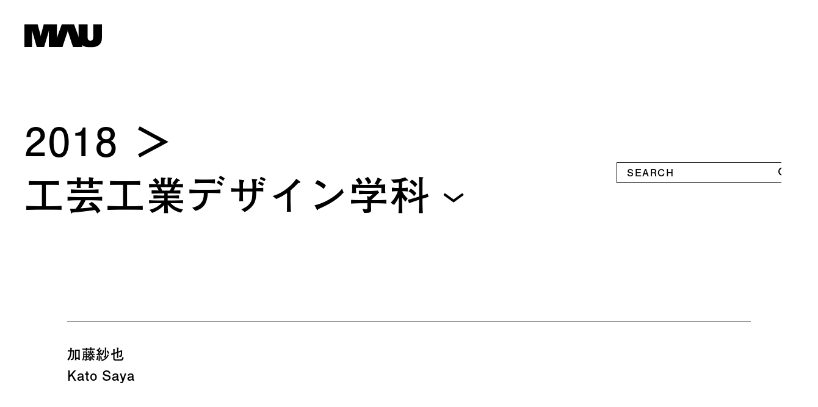

--- FILE ---
content_type: text/html; charset=UTF-8
request_url: https://selected.musabi.ac.jp/y2018/iic/s01
body_size: 7792
content:
<!doctype html>
<html lang="ja">
<head>
    <meta charset="utf-8">
    <meta http-equiv="content-language" content="ja">
    <meta http-equiv="X-UA-Compatible" content="IE=edge, chrome=1">
    <meta name="viewport" content="width=device-width">
    <meta name="format-detection" content="telephone=no">
    <link rel="shortcut icon" href="https://selected.musabi.ac.jp/wp-content/themes/musabi-selected/assets/img/favicons/favicon.ico">
    <link rel="apple-touch-icon" href="https://selected.musabi.ac.jp/wp-content/themes/musabi-selected/assets/img/favicons/apple-touch-icon.png">
    <link rel="icon" type="image/png" href="https://selected.musabi.ac.jp/wp-content/themes/musabi-selected/assets/img/favicons/android-chrome-256x256.png">
    <link rel="stylesheet" href="https://selected.musabi.ac.jp/wp-content/themes/musabi-selected/assets/css/main.css?v=20241211">
    <link rel="stylesheet" href="https://selected.musabi.ac.jp/wp-content/themes/musabi-selected/assets/css/content.css?v=20230531">
    <script src="https://selected.musabi.ac.jp/wp-content/themes/musabi-selected/assets/js/main.js?v=20230531"></script>
    <script>
    (function(d) {
        var config = {
        kitId: 'mqw6zcf',
        scriptTimeout: 3000,
        async: true
        },
        h=d.documentElement,t=setTimeout(function(){h.className=h.className.replace(/\bwf-loading\b/g,"")+" wf-inactive";},config.scriptTimeout),tk=d.createElement("script"),f=false,s=d.getElementsByTagName("script")[0],a;h.className+=" wf-loading";tk.src='https://use.typekit.net/'+config.kitId+'.js';tk.async=true;tk.onload=tk.onreadystatechange=function(){a=this.readyState;if(f||a&&a!="complete"&&a!="loaded")return;f=true;clearTimeout(t);try{Typekit.load(config)}catch(e){}};s.parentNode.insertBefore(tk,s)
    })(document);
    </script>
    <!-- Global site tag (gtag.js) - Google Analytics -->
    <script async src="https://www.googletagmanager.com/gtag/js?id=G-RWT3T7VQE2"></script>
    <script>
    window.dataLayer = window.dataLayer || [];
    function gtag(){dataLayer.push(arguments);}
    gtag('js', new Date());
    gtag('config', 'G-RWT3T7VQE2');
    </script>
    <title>加藤紗也 | 武蔵野美術大学 卒業制作優秀作品集</title>

		<!-- All in One SEO 4.0.18 -->
		<meta name="description" content="Wearable Cosmeticsシルバー（925、950）、口紅Silver925, 950, lipst […]"/>
		<link rel="canonical" href="https://selected.musabi.ac.jp/y2018/iic/s01" />
		<meta property="og:site_name" content="武蔵野美術大学 卒業制作優秀作品集" />
		<meta property="og:type" content="article" />
		<meta property="og:title" content="加藤紗也 | 武蔵野美術大学 卒業制作優秀作品集" />
		<meta property="og:description" content="Wearable Cosmeticsシルバー（925、950）、口紅Silver925, 950, lipst […]" />
		<meta property="og:url" content="https://selected.musabi.ac.jp/y2018/iic/s01" />
		<meta property="og:image" content="https://selected.musabi.ac.jp/wp-content/themes/musabi-selected/assets/img/common/ogp.png" />
		<meta property="og:image:secure_url" content="https://selected.musabi.ac.jp/wp-content/themes/musabi-selected/assets/img/common/ogp.png" />
		<meta property="article:published_time" content="1970-01-01T00:00:00Z" />
		<meta property="article:modified_time" content="2021-03-24T05:41:50Z" />
		<meta property="twitter:card" content="summary_large_image" />
		<meta property="twitter:domain" content="selected.musabi.ac.jp" />
		<meta property="twitter:title" content="加藤紗也 | 武蔵野美術大学 卒業制作優秀作品集" />
		<meta property="twitter:description" content="Wearable Cosmeticsシルバー（925、950）、口紅Silver925, 950, lipst […]" />
		<meta property="twitter:image" content="https://selected.musabi.ac.jp/wp-content/themes/musabi-selected/assets/img/common/ogp.png" />
		<script type="application/ld+json" class="aioseo-schema">
			{"@context":"https:\/\/schema.org","@graph":[{"@type":"WebSite","@id":"https:\/\/selected.musabi.ac.jp\/#website","url":"https:\/\/selected.musabi.ac.jp\/","name":"\u6b66\u8535\u91ce\u7f8e\u8853\u5927\u5b66 \u5352\u696d\u5236\u4f5c\u512a\u79c0\u4f5c\u54c1\u96c6","description":"\u3053\u306e\u4f5c\u54c1\u96c6\u306f\u3001\u672c\u5b66\u3067\u5b66\u3093\u3060\u5b66\u751f\u305f\u3061\u306e\u5236\u4f5c\u30fb\u7814\u7a76\u306e\u6210\u679c\u3092\u3001 \u672c\u5b66\u3092\u76ee\u6307\u3059\u53d7\u9a13\u751f\u3092\u306f\u3058\u3081\u3001\u3088\u308a\u591a\u304f\u306e\u65b9\u3005\u306b\u3054\u89a7\u3044\u305f\u3060\u304f\u305f\u3081\u306b\u307e\u3068\u3081\u305f\u3082\u306e\u3067\u3059\u3002","publisher":{"@id":"https:\/\/selected.musabi.ac.jp\/#organization"}},{"@type":"Organization","@id":"https:\/\/selected.musabi.ac.jp\/#organization","name":"\u6b66\u8535\u91ce\u7f8e\u8853\u5927\u5b66","url":"https:\/\/selected.musabi.ac.jp\/"},{"@type":"BreadcrumbList","@id":"https:\/\/selected.musabi.ac.jp\/y2018\/iic\/s01#breadcrumblist","itemListElement":[{"@type":"ListItem","@id":"https:\/\/selected.musabi.ac.jp\/#listItem","position":"1","item":{"@id":"https:\/\/selected.musabi.ac.jp\/#item","name":"\u30db\u30fc\u30e0","description":"\u3053\u306e\u4f5c\u54c1\u96c6\u306f\u3001\u672c\u5b66\u3067\u5b66\u3093\u3060\u5b66\u751f\u305f\u3061\u306e\u5236\u4f5c\u30fb\u7814\u7a76\u306e\u6210\u679c\u3092\u3001 \u672c\u5b66\u3092\u76ee\u6307\u3059\u53d7\u9a13\u751f\u3092\u306f\u3058\u3081\u3001\u3088\u308a\u591a\u304f\u306e\u65b9\u3005\u306b\u3054\u89a7\u3044\u305f\u3060\u304f\u305f\u3081\u306b\u307e\u3068\u3081\u305f\u3082\u306e\u3067\u3059\u3002","url":"https:\/\/selected.musabi.ac.jp\/"},"nextItem":"https:\/\/selected.musabi.ac.jp\/y2018#listItem"},{"@type":"ListItem","@id":"https:\/\/selected.musabi.ac.jp\/y2018#listItem","position":"2","item":{"@id":"https:\/\/selected.musabi.ac.jp\/y2018#item","name":"2018","url":"https:\/\/selected.musabi.ac.jp\/y2018"},"nextItem":"https:\/\/selected.musabi.ac.jp\/y2018\/iic#listItem","previousItem":"https:\/\/selected.musabi.ac.jp\/#listItem"},{"@type":"ListItem","@id":"https:\/\/selected.musabi.ac.jp\/y2018\/iic#listItem","position":"3","item":{"@id":"https:\/\/selected.musabi.ac.jp\/y2018\/iic#item","name":"\u5de5\u82b8\u5de5\u696d\u30c7\u30b6\u30a4\u30f3\u5b66\u79d1","url":"https:\/\/selected.musabi.ac.jp\/y2018\/iic"},"nextItem":"https:\/\/selected.musabi.ac.jp\/y2018\/iic\/s01#listItem","previousItem":"https:\/\/selected.musabi.ac.jp\/y2018#listItem"},{"@type":"ListItem","@id":"https:\/\/selected.musabi.ac.jp\/y2018\/iic\/s01#listItem","position":"4","item":{"@id":"https:\/\/selected.musabi.ac.jp\/y2018\/iic\/s01#item","name":"\u52a0\u85e4\u7d17\u4e5f","description":"Wearable Cosmetics\u30b7\u30eb\u30d0\u30fc\uff08925\u3001950\uff09\u3001\u53e3\u7d05Silver925, 950, lipst [\u2026]","url":"https:\/\/selected.musabi.ac.jp\/y2018\/iic\/s01"},"previousItem":"https:\/\/selected.musabi.ac.jp\/y2018\/iic#listItem"}]},{"@type":"WebPage","@id":"https:\/\/selected.musabi.ac.jp\/y2018\/iic\/s01#webpage","url":"https:\/\/selected.musabi.ac.jp\/y2018\/iic\/s01","name":"\u52a0\u85e4\u7d17\u4e5f | \u6b66\u8535\u91ce\u7f8e\u8853\u5927\u5b66 \u5352\u696d\u5236\u4f5c\u512a\u79c0\u4f5c\u54c1\u96c6","description":"Wearable Cosmetics\u30b7\u30eb\u30d0\u30fc\uff08925\u3001950\uff09\u3001\u53e3\u7d05Silver925, 950, lipst [\u2026]","inLanguage":"ja","isPartOf":{"@id":"https:\/\/selected.musabi.ac.jp\/#website"},"breadcrumb":{"@id":"https:\/\/selected.musabi.ac.jp\/y2018\/iic\/s01#breadcrumblist"},"image":{"@type":"ImageObject","@id":"https:\/\/selected.musabi.ac.jp\/#mainImage","url":"https:\/\/selected.musabi.ac.jp\/wp-content\/uploads\/2021\/03\/2018-06-iic-01-thumb.jpg","width":"800","height":"450"},"primaryImageOfPage":{"@id":"https:\/\/selected.musabi.ac.jp\/y2018\/iic\/s01#mainImage"},"datePublished":"1970-01-01T00:00:00+09:00","dateModified":"2021-03-24T05:41:50+09:00"}]}
		</script>
		<!-- All in One SEO -->

<link rel="alternate" title="oEmbed (JSON)" type="application/json+oembed" href="https://selected.musabi.ac.jp/wp-json/oembed/1.0/embed?url=https%3A%2F%2Fselected.musabi.ac.jp%2Fy2018%2Fiic%2Fs01" />
<link rel="alternate" title="oEmbed (XML)" type="text/xml+oembed" href="https://selected.musabi.ac.jp/wp-json/oembed/1.0/embed?url=https%3A%2F%2Fselected.musabi.ac.jp%2Fy2018%2Fiic%2Fs01&#038;format=xml" />
<style id='wp-img-auto-sizes-contain-inline-css' type='text/css'>
img:is([sizes=auto i],[sizes^="auto," i]){contain-intrinsic-size:3000px 1500px}
/*# sourceURL=wp-img-auto-sizes-contain-inline-css */
</style>
<style id='classic-theme-styles-inline-css' type='text/css'>
/*! This file is auto-generated */
.wp-block-button__link{color:#fff;background-color:#32373c;border-radius:9999px;box-shadow:none;text-decoration:none;padding:calc(.667em + 2px) calc(1.333em + 2px);font-size:1.125em}.wp-block-file__button{background:#32373c;color:#fff;text-decoration:none}
/*# sourceURL=/wp-includes/css/classic-themes.min.css */
</style>
<style id='wp-block-paragraph-inline-css' type='text/css'>
.is-small-text{font-size:.875em}.is-regular-text{font-size:1em}.is-large-text{font-size:2.25em}.is-larger-text{font-size:3em}.has-drop-cap:not(:focus):first-letter{float:left;font-size:8.4em;font-style:normal;font-weight:100;line-height:.68;margin:.05em .1em 0 0;text-transform:uppercase}body.rtl .has-drop-cap:not(:focus):first-letter{float:none;margin-left:.1em}p.has-drop-cap.has-background{overflow:hidden}:root :where(p.has-background){padding:1.25em 2.375em}:where(p.has-text-color:not(.has-link-color)) a{color:inherit}p.has-text-align-left[style*="writing-mode:vertical-lr"],p.has-text-align-right[style*="writing-mode:vertical-rl"]{rotate:180deg}
/*# sourceURL=https://selected.musabi.ac.jp/wp-includes/blocks/paragraph/style.min.css */
</style>
<style id='global-styles-inline-css' type='text/css'>
:root{--wp--preset--aspect-ratio--square: 1;--wp--preset--aspect-ratio--4-3: 4/3;--wp--preset--aspect-ratio--3-4: 3/4;--wp--preset--aspect-ratio--3-2: 3/2;--wp--preset--aspect-ratio--2-3: 2/3;--wp--preset--aspect-ratio--16-9: 16/9;--wp--preset--aspect-ratio--9-16: 9/16;--wp--preset--color--black: #000000;--wp--preset--color--cyan-bluish-gray: #abb8c3;--wp--preset--color--white: #ffffff;--wp--preset--color--pale-pink: #f78da7;--wp--preset--color--vivid-red: #cf2e2e;--wp--preset--color--luminous-vivid-orange: #ff6900;--wp--preset--color--luminous-vivid-amber: #fcb900;--wp--preset--color--light-green-cyan: #7bdcb5;--wp--preset--color--vivid-green-cyan: #00d084;--wp--preset--color--pale-cyan-blue: #8ed1fc;--wp--preset--color--vivid-cyan-blue: #0693e3;--wp--preset--color--vivid-purple: #9b51e0;--wp--preset--gradient--vivid-cyan-blue-to-vivid-purple: linear-gradient(135deg,rgb(6,147,227) 0%,rgb(155,81,224) 100%);--wp--preset--gradient--light-green-cyan-to-vivid-green-cyan: linear-gradient(135deg,rgb(122,220,180) 0%,rgb(0,208,130) 100%);--wp--preset--gradient--luminous-vivid-amber-to-luminous-vivid-orange: linear-gradient(135deg,rgb(252,185,0) 0%,rgb(255,105,0) 100%);--wp--preset--gradient--luminous-vivid-orange-to-vivid-red: linear-gradient(135deg,rgb(255,105,0) 0%,rgb(207,46,46) 100%);--wp--preset--gradient--very-light-gray-to-cyan-bluish-gray: linear-gradient(135deg,rgb(238,238,238) 0%,rgb(169,184,195) 100%);--wp--preset--gradient--cool-to-warm-spectrum: linear-gradient(135deg,rgb(74,234,220) 0%,rgb(151,120,209) 20%,rgb(207,42,186) 40%,rgb(238,44,130) 60%,rgb(251,105,98) 80%,rgb(254,248,76) 100%);--wp--preset--gradient--blush-light-purple: linear-gradient(135deg,rgb(255,206,236) 0%,rgb(152,150,240) 100%);--wp--preset--gradient--blush-bordeaux: linear-gradient(135deg,rgb(254,205,165) 0%,rgb(254,45,45) 50%,rgb(107,0,62) 100%);--wp--preset--gradient--luminous-dusk: linear-gradient(135deg,rgb(255,203,112) 0%,rgb(199,81,192) 50%,rgb(65,88,208) 100%);--wp--preset--gradient--pale-ocean: linear-gradient(135deg,rgb(255,245,203) 0%,rgb(182,227,212) 50%,rgb(51,167,181) 100%);--wp--preset--gradient--electric-grass: linear-gradient(135deg,rgb(202,248,128) 0%,rgb(113,206,126) 100%);--wp--preset--gradient--midnight: linear-gradient(135deg,rgb(2,3,129) 0%,rgb(40,116,252) 100%);--wp--preset--font-size--small: 13px;--wp--preset--font-size--medium: 20px;--wp--preset--font-size--large: 36px;--wp--preset--font-size--x-large: 42px;--wp--preset--spacing--20: 0.44rem;--wp--preset--spacing--30: 0.67rem;--wp--preset--spacing--40: 1rem;--wp--preset--spacing--50: 1.5rem;--wp--preset--spacing--60: 2.25rem;--wp--preset--spacing--70: 3.38rem;--wp--preset--spacing--80: 5.06rem;--wp--preset--shadow--natural: 6px 6px 9px rgba(0, 0, 0, 0.2);--wp--preset--shadow--deep: 12px 12px 50px rgba(0, 0, 0, 0.4);--wp--preset--shadow--sharp: 6px 6px 0px rgba(0, 0, 0, 0.2);--wp--preset--shadow--outlined: 6px 6px 0px -3px rgb(255, 255, 255), 6px 6px rgb(0, 0, 0);--wp--preset--shadow--crisp: 6px 6px 0px rgb(0, 0, 0);}:where(.is-layout-flex){gap: 0.5em;}:where(.is-layout-grid){gap: 0.5em;}body .is-layout-flex{display: flex;}.is-layout-flex{flex-wrap: wrap;align-items: center;}.is-layout-flex > :is(*, div){margin: 0;}body .is-layout-grid{display: grid;}.is-layout-grid > :is(*, div){margin: 0;}:where(.wp-block-columns.is-layout-flex){gap: 2em;}:where(.wp-block-columns.is-layout-grid){gap: 2em;}:where(.wp-block-post-template.is-layout-flex){gap: 1.25em;}:where(.wp-block-post-template.is-layout-grid){gap: 1.25em;}.has-black-color{color: var(--wp--preset--color--black) !important;}.has-cyan-bluish-gray-color{color: var(--wp--preset--color--cyan-bluish-gray) !important;}.has-white-color{color: var(--wp--preset--color--white) !important;}.has-pale-pink-color{color: var(--wp--preset--color--pale-pink) !important;}.has-vivid-red-color{color: var(--wp--preset--color--vivid-red) !important;}.has-luminous-vivid-orange-color{color: var(--wp--preset--color--luminous-vivid-orange) !important;}.has-luminous-vivid-amber-color{color: var(--wp--preset--color--luminous-vivid-amber) !important;}.has-light-green-cyan-color{color: var(--wp--preset--color--light-green-cyan) !important;}.has-vivid-green-cyan-color{color: var(--wp--preset--color--vivid-green-cyan) !important;}.has-pale-cyan-blue-color{color: var(--wp--preset--color--pale-cyan-blue) !important;}.has-vivid-cyan-blue-color{color: var(--wp--preset--color--vivid-cyan-blue) !important;}.has-vivid-purple-color{color: var(--wp--preset--color--vivid-purple) !important;}.has-black-background-color{background-color: var(--wp--preset--color--black) !important;}.has-cyan-bluish-gray-background-color{background-color: var(--wp--preset--color--cyan-bluish-gray) !important;}.has-white-background-color{background-color: var(--wp--preset--color--white) !important;}.has-pale-pink-background-color{background-color: var(--wp--preset--color--pale-pink) !important;}.has-vivid-red-background-color{background-color: var(--wp--preset--color--vivid-red) !important;}.has-luminous-vivid-orange-background-color{background-color: var(--wp--preset--color--luminous-vivid-orange) !important;}.has-luminous-vivid-amber-background-color{background-color: var(--wp--preset--color--luminous-vivid-amber) !important;}.has-light-green-cyan-background-color{background-color: var(--wp--preset--color--light-green-cyan) !important;}.has-vivid-green-cyan-background-color{background-color: var(--wp--preset--color--vivid-green-cyan) !important;}.has-pale-cyan-blue-background-color{background-color: var(--wp--preset--color--pale-cyan-blue) !important;}.has-vivid-cyan-blue-background-color{background-color: var(--wp--preset--color--vivid-cyan-blue) !important;}.has-vivid-purple-background-color{background-color: var(--wp--preset--color--vivid-purple) !important;}.has-black-border-color{border-color: var(--wp--preset--color--black) !important;}.has-cyan-bluish-gray-border-color{border-color: var(--wp--preset--color--cyan-bluish-gray) !important;}.has-white-border-color{border-color: var(--wp--preset--color--white) !important;}.has-pale-pink-border-color{border-color: var(--wp--preset--color--pale-pink) !important;}.has-vivid-red-border-color{border-color: var(--wp--preset--color--vivid-red) !important;}.has-luminous-vivid-orange-border-color{border-color: var(--wp--preset--color--luminous-vivid-orange) !important;}.has-luminous-vivid-amber-border-color{border-color: var(--wp--preset--color--luminous-vivid-amber) !important;}.has-light-green-cyan-border-color{border-color: var(--wp--preset--color--light-green-cyan) !important;}.has-vivid-green-cyan-border-color{border-color: var(--wp--preset--color--vivid-green-cyan) !important;}.has-pale-cyan-blue-border-color{border-color: var(--wp--preset--color--pale-cyan-blue) !important;}.has-vivid-cyan-blue-border-color{border-color: var(--wp--preset--color--vivid-cyan-blue) !important;}.has-vivid-purple-border-color{border-color: var(--wp--preset--color--vivid-purple) !important;}.has-vivid-cyan-blue-to-vivid-purple-gradient-background{background: var(--wp--preset--gradient--vivid-cyan-blue-to-vivid-purple) !important;}.has-light-green-cyan-to-vivid-green-cyan-gradient-background{background: var(--wp--preset--gradient--light-green-cyan-to-vivid-green-cyan) !important;}.has-luminous-vivid-amber-to-luminous-vivid-orange-gradient-background{background: var(--wp--preset--gradient--luminous-vivid-amber-to-luminous-vivid-orange) !important;}.has-luminous-vivid-orange-to-vivid-red-gradient-background{background: var(--wp--preset--gradient--luminous-vivid-orange-to-vivid-red) !important;}.has-very-light-gray-to-cyan-bluish-gray-gradient-background{background: var(--wp--preset--gradient--very-light-gray-to-cyan-bluish-gray) !important;}.has-cool-to-warm-spectrum-gradient-background{background: var(--wp--preset--gradient--cool-to-warm-spectrum) !important;}.has-blush-light-purple-gradient-background{background: var(--wp--preset--gradient--blush-light-purple) !important;}.has-blush-bordeaux-gradient-background{background: var(--wp--preset--gradient--blush-bordeaux) !important;}.has-luminous-dusk-gradient-background{background: var(--wp--preset--gradient--luminous-dusk) !important;}.has-pale-ocean-gradient-background{background: var(--wp--preset--gradient--pale-ocean) !important;}.has-electric-grass-gradient-background{background: var(--wp--preset--gradient--electric-grass) !important;}.has-midnight-gradient-background{background: var(--wp--preset--gradient--midnight) !important;}.has-small-font-size{font-size: var(--wp--preset--font-size--small) !important;}.has-medium-font-size{font-size: var(--wp--preset--font-size--medium) !important;}.has-large-font-size{font-size: var(--wp--preset--font-size--large) !important;}.has-x-large-font-size{font-size: var(--wp--preset--font-size--x-large) !important;}
/*# sourceURL=global-styles-inline-css */
</style>
</head>

<body id="page-s01">
<div id="wrapper">

    <div id="loading">
        <div class="loading-img">
            <svg xmlns="http://www.w3.org/2000/svg" width="127" height="39" viewBox="0 0  127 39">
                <path class="loading-path" d="M.693.5h21.4s4.32,15.811,4.9,18.535a.406.406,0,0,0-.356.4.411.411,0,0,0,.822,0,.4.4,0,0,0-.309-.391L31.986.5H53.334V21.839a.4.4,0,0,0-.288.386.411.411,0,1,0,.563-.381L61.184.5H81.13l7.181,19.853a.412.412,0,1,0,.261.052V.5h14.48V21.277c0,3.53,1.026,6.208,4.5,6.208,3.774,0,4.583-2.513,4.583-6.154V.5h14.171V22.434c0,12.1-7.509,16.064-18.919,16.064-5.615,0-10.6-1.219-14.023-4.031l1.221,3.388H79.4L71.057,11.817a.4.4,0,0,0,.286-.386.41.41,0,1,0-.536.386L62.372,37.855H40.363L40.337,12.1a.406.406,0,1,0-.2-.013l-7.5,25.77H20.584L13.389,12.04a.406.406,0,0,0,.2-.341.412.412,0,1,0-.576.375l.007,25.781H.693V.5"/>
            </svg>
        </div>
    </div>

        <header id="header">
        <div class="inner">
            <div id="site-title">
                <a href="/">
                    <img src="https://selected.musabi.ac.jp/wp-content/themes/musabi-selected/assets/img/common/logo-mau.svg" alt="武蔵野美術大学" />
                </a>
            </div>
        </div>
    </header>
    
    <div id="body">
        <div class="inner">
    
    <section id="section-single" class="section">
        <div class="inner">
                        <div class="select-header">
                <div class="search">
    <form class="search-form" method="get" action="https://selected.musabi.ac.jp/">
        <input class="search-input" type="text" value="" name="s" placeholder="SEARCH">
        <input class="search-submit" type="submit" value="">
    </form>
</div>
                <div class="select-title">
                    <div class="breadcrumb-select"><div class="cat-title"><a href="https://selected.musabi.ac.jp/y2018">2018</a></div></div>
                    <div class="cat-title sp-only"><a href="https://selected.musabi.ac.jp/y2018/iic">工芸工業<br />デザイン学科</a></div>
                    <div class="works-select">
                        <div class="selected-option">
                            <div class="selected">
                                <div class="cat-title">工芸工業デザイン学科</div>
                            </div>
                            <span class="icon-select">
                            </span>
                        </div>
                        <div class="select-list-option">
                            <ul class="select-list">
                                                            <li class="jp">
                                    <div class="cat-title"><a href="https://selected.musabi.ac.jp/y2018/jp">日本画学科</a></div>
                                </li>
                                                            <li class="pa">
                                    <div class="cat-title"><a href="https://selected.musabi.ac.jp/y2018/pa">油絵学科 油絵専攻</a></div>
                                </li>
                                                            <li class="pm">
                                    <div class="cat-title"><a href="https://selected.musabi.ac.jp/y2018/pm">油絵学科 版画専攻</a></div>
                                </li>
                                                            <li class="scp">
                                    <div class="cat-title"><a href="https://selected.musabi.ac.jp/y2018/scp">彫刻学科</a></div>
                                </li>
                                                            <li class="vcd">
                                    <div class="cat-title"><a href="https://selected.musabi.ac.jp/y2018/vcd">視覚伝達デザイン学科</a></div>
                                </li>
                                                            <li class="iic on">
                                    <div class="cat-title"><a href="https://selected.musabi.ac.jp/y2018/iic">工芸工業デザイン学科</a></div>
                                </li>
                                                            <li class="sdf">
                                    <div class="cat-title"><a href="https://selected.musabi.ac.jp/y2018/sdf">空間演出デザイン学科</a></div>
                                </li>
                                                            <li class="arc">
                                    <div class="cat-title"><a href="https://selected.musabi.ac.jp/y2018/arc">建築学科</a></div>
                                </li>
                                                            <li class="scd">
                                    <div class="cat-title"><a href="https://selected.musabi.ac.jp/y2018/scd">基礎デザイン学科</a></div>
                                </li>
                                                            <li class="ias">
                                    <div class="cat-title"><a href="https://selected.musabi.ac.jp/y2018/ias">映像学科</a></div>
                                </li>
                                                            <li class="apm">
                                    <div class="cat-title"><a href="https://selected.musabi.ac.jp/y2018/apm">芸術文化学科</a></div>
                                </li>
                                                            <li class="di">
                                    <div class="cat-title"><a href="https://selected.musabi.ac.jp/y2018/di">デザイン情報学科</a></div>
                                </li>
                                                        </ul>
                        </div>
                    </div>
                </div>
            </div>

                        <div id="works-single">
                <div class="works-header">
                    <h1>
                                                加藤紗也                    </h1>
                    <div class="en">Kato Saya</div>
                </div>
                <div class="works-images">
                    <ul class="works-slider">
                                                                                                                                        <li><div class="img" style="background-image:url(https://selected.musabi.ac.jp/wp-content/uploads/2021/03/2018-06-iic-01-01-1744x1750.png)"><img src="https://selected.musabi.ac.jp/wp-content/uploads/2021/03/2018-06-iic-01-01-1744x1750.png" alt=""></div></li>
                                                                                            </ul>
                </div>
                <div class="content">
                    <div class="works-caption">
                        
<p>Wearable Cosmetics<br><br>シルバー（925、950）、口紅<br>Silver925, 950, lipstick<br>H82 × W38 × D12mm ×2点　H30 × W34 × D28mm　H218 × W186 × D17mm　H26 × W68 × D16mm　H60 × W62 × D38mm</p>
                    </div>
                    <div class="works-comment">
                                                <h2 class="is-styled-black">作者より</h2>
                        <p>女性にとって口紅は自分を華やかに前向きにさせてくれるアイテムの一つである。<br />
そんな輝きをもたらす口紅を常に身につけることができたらどんな場面でも自信を持った自分を演出することが出来るのではないか。<br />
そこで常に身につけていられるジュエリーとコスメを組み合わせた「身につけるコスメ」を制作した。<br />
<br />
加藤紗也</p>
                                                                        <h2>担当教員より</h2>
                        <p>ウエアブルなジュエリーとポータブルなコスメティック（口紅）を一体化させた作品。ただの便利品に陥らず、身につける女性をいかに華やかに見せるかという点を終始こだわり抜いたことが評価された。有機的な要素を繊細に使いこなした優雅なデザイン、卓越した技術で完成度の高い5点セットのシルバー・ジュエリー。それだけでも十分に上品な印象を与えるが、コンパクトの蓋を開けた時に見える鮮やかなRedが女性を華やかに演出する。<br />
<br />
工芸工業デザイン学科教授　鈴木洋</p>
                                            </div>
                </div>
            </div>

        </div>
    </section>

    <section id="section-related" class="section">
        <h2>工芸工業デザイン学科のその他の作品</h2>
        <div class="related-list">
            <ul class="related-list-inner">
                                        <li>
                    <a href="https://selected.musabi.ac.jp/y2018/iic/s02">
                        <div class="thumb" style="background-image:url(https://selected.musabi.ac.jp/wp-content/uploads/2021/03/2018-06-iic-02-thumb-800x450.png)"></div>
                        <div class="text">
                            <h3 class="title">藤本菜々恵</h3>
                            <div class="meta">チェア</div>
                        </div>
                    </a>
                </li>
                            <li>
                    <a href="https://selected.musabi.ac.jp/y2018/iic/s03">
                        <div class="thumb" style="background-image:url(https://selected.musabi.ac.jp/wp-content/uploads/2021/03/2018-06-iic-03-thumb-800x450.png)"></div>
                        <div class="text">
                            <h3 class="title">荒井彩乃</h3>
                            <div class="meta">陶器</div>
                        </div>
                    </a>
                </li>
                            <li>
                    <a href="https://selected.musabi.ac.jp/y2018/iic/s04">
                        <div class="thumb" style="background-image:url(https://selected.musabi.ac.jp/wp-content/uploads/2021/03/2018-06-iic-04-thumb-800x450.jpg)"></div>
                        <div class="text">
                            <h3 class="title">齊藤ちひろ</h3>
                            <div class="meta">ガラス</div>
                        </div>
                    </a>
                </li>
                            <li>
                    <a href="https://selected.musabi.ac.jp/y2018/iic/s05">
                        <div class="thumb" style="background-image:url(https://selected.musabi.ac.jp/wp-content/uploads/2021/03/2018-06-iic-05-thumb-800x450.png)"></div>
                        <div class="text">
                            <h3 class="title">宮下真由</h3>
                            <div class="meta">テキスタイル</div>
                        </div>
                    </a>
                </li>
                            <li>
                    <a href="https://selected.musabi.ac.jp/y2018/iic/s06">
                        <div class="thumb" style="background-image:url(https://selected.musabi.ac.jp/wp-content/uploads/2021/03/2018-06-iic-06-thumb-800x450.png)"></div>
                        <div class="text">
                            <h3 class="title">浦澤一成</h3>
                            <div class="meta">プロダクト</div>
                        </div>
                    </a>
                </li>
                            <li>
                    <a href="https://selected.musabi.ac.jp/y2018/iic/s07">
                        <div class="thumb" style="background-image:url(https://selected.musabi.ac.jp/wp-content/uploads/2021/03/2018-06-iic-07-thumb-800x450.png)"></div>
                        <div class="text">
                            <h3 class="title">谷中桐弥</h3>
                            <div class="meta">プロダクト</div>
                        </div>
                    </a>
                </li>
                            <li>
                    <a href="https://selected.musabi.ac.jp/y2018/iic/s08">
                        <div class="thumb" style="background-image:url(https://selected.musabi.ac.jp/wp-content/uploads/2021/03/2018-06-iic-08-thumb-800x450.png)"></div>
                        <div class="text">
                            <h3 class="title">若月優紀</h3>
                            <div class="meta">システム</div>
                        </div>
                    </a>
                </li>
                            <li>
                    <a href="https://selected.musabi.ac.jp/y2018/iic/s09">
                        <div class="thumb" style="background-image:url(https://selected.musabi.ac.jp/wp-content/uploads/2021/03/2018-06-iic-09-thumb-800x450.png)"></div>
                        <div class="text">
                            <h3 class="title">竹下早紀</h3>
                            <div class="meta">プロダクト</div>
                        </div>
                    </a>
                </li>
                            <li>
                    <a href="https://selected.musabi.ac.jp/y2018/iic/s10">
                        <div class="thumb" style="background-image:url(https://selected.musabi.ac.jp/wp-content/uploads/2021/03/2018-06-iic-10-thumb-800x450.png)"></div>
                        <div class="text">
                            <h3 class="title">古舘壮真</h3>
                            <div class="meta">プロダクト</div>
                        </div>
                    </a>
                </li>
                            <li>
                    <a href="https://selected.musabi.ac.jp/y2018/iic/s11">
                        <div class="thumb" style="background-image:url(https://selected.musabi.ac.jp/wp-content/uploads/2021/03/2018-06-iic-11-thumb-800x450.png)"></div>
                        <div class="text">
                            <h3 class="title">松下陽亮</h3>
                            <div class="meta">プロダクト</div>
                        </div>
                    </a>
                </li>
                        </ul>
        </div>
                        <div class="link"><a href="https://www.musabi.ac.jp/course/undergraduate/iic/" target="_blank" rel="noopener noreferrer">工芸工業デザイン学科 ウェブサイト　〉</a></div>
        
        <div class="select-header">
            <div class="select-title">
                <div class="breadcrumb-select"><div class="cat-title"><a href="https://selected.musabi.ac.jp/y2018">2018</a></div></div>
                <div class="cat-title sp-only"><a href="https://selected.musabi.ac.jp/y2018/iic">工芸工業<br />デザイン学科</a></div>
                <div class="works-select">
                    <div class="selected-option">
                        <div class="selected">
                            <div class="cat-title">工芸工業デザイン学科</div>
                        </div>
                        <span class="icon-select">
                        </span>
                    </div>
                    <div class="select-list-option">
                        <ul class="select-list">
                                                    <li class="jp">
                                <div class="cat-title"><a href="https://selected.musabi.ac.jp/y2018/jp">日本画学科</a></div>
                            </li>
                                                    <li class="pa">
                                <div class="cat-title"><a href="https://selected.musabi.ac.jp/y2018/pa">油絵学科 油絵専攻</a></div>
                            </li>
                                                    <li class="pm">
                                <div class="cat-title"><a href="https://selected.musabi.ac.jp/y2018/pm">油絵学科 版画専攻</a></div>
                            </li>
                                                    <li class="scp">
                                <div class="cat-title"><a href="https://selected.musabi.ac.jp/y2018/scp">彫刻学科</a></div>
                            </li>
                                                    <li class="vcd">
                                <div class="cat-title"><a href="https://selected.musabi.ac.jp/y2018/vcd">視覚伝達デザイン学科</a></div>
                            </li>
                                                    <li class="iic on">
                                <div class="cat-title"><a href="https://selected.musabi.ac.jp/y2018/iic">工芸工業デザイン学科</a></div>
                            </li>
                                                    <li class="sdf">
                                <div class="cat-title"><a href="https://selected.musabi.ac.jp/y2018/sdf">空間演出デザイン学科</a></div>
                            </li>
                                                    <li class="arc">
                                <div class="cat-title"><a href="https://selected.musabi.ac.jp/y2018/arc">建築学科</a></div>
                            </li>
                                                    <li class="scd">
                                <div class="cat-title"><a href="https://selected.musabi.ac.jp/y2018/scd">基礎デザイン学科</a></div>
                            </li>
                                                    <li class="ias">
                                <div class="cat-title"><a href="https://selected.musabi.ac.jp/y2018/ias">映像学科</a></div>
                            </li>
                                                    <li class="apm">
                                <div class="cat-title"><a href="https://selected.musabi.ac.jp/y2018/apm">芸術文化学科</a></div>
                            </li>
                                                    <li class="di">
                                <div class="cat-title"><a href="https://selected.musabi.ac.jp/y2018/di">デザイン情報学科</a></div>
                            </li>
                                                </ul>
                    </div>
                </div>
                <ul class="course-link-list">
                                                        <li><div class="cat-title"><a href="https://selected.musabi.ac.jp/y2018/jp">日本画学科</a></div></li>
                                                                            <li><div class="cat-title"><a href="https://selected.musabi.ac.jp/y2018/pa">油絵学科<br />油絵専攻</a></div></li>
                                                                            <li><div class="cat-title"><a href="https://selected.musabi.ac.jp/y2018/pm">油絵学科<br />版画専攻</a></div></li>
                                                                            <li><div class="cat-title"><a href="https://selected.musabi.ac.jp/y2018/scp">彫刻学科</a></div></li>
                                                                            <li><div class="cat-title"><a href="https://selected.musabi.ac.jp/y2018/vcd">視覚伝達<br />デザイン学科</a></div></li>
                                                                                                                <li><div class="cat-title"><a href="https://selected.musabi.ac.jp/y2018/sdf">空間演出<br />デザイン学科</a></div></li>
                                                                            <li><div class="cat-title"><a href="https://selected.musabi.ac.jp/y2018/arc">建築学科</a></div></li>
                                                                            <li><div class="cat-title"><a href="https://selected.musabi.ac.jp/y2018/scd">基礎デザイン<br />学科</a></div></li>
                                                                            <li><div class="cat-title"><a href="https://selected.musabi.ac.jp/y2018/ias">映像学科</a></div></li>
                                                                            <li><div class="cat-title"><a href="https://selected.musabi.ac.jp/y2018/apm">芸術文化学科</a></div></li>
                                                                            <li><div class="cat-title"><a href="https://selected.musabi.ac.jp/y2018/di">デザイン情報<br />学科</a></div></li>
                                                    </ul>
            </div>
        </div>
    </section>

            </div><!-- .inner -->
    </div><!-- #body -->

    <footer id="footer">
        <div class="inner">
            <div class="logo">
                <a href="https://www.musabi.ac.jp/" target="_blank" rel="noopener noreferrer">
                    <img src="https://selected.musabi.ac.jp/wp-content/themes/musabi-selected/assets/img/common/logo-musabi.svg" alt="武蔵野美術大学" />
                    <span>〉大学サイトへはこちらから</span>
                </a>
            </div>
            <div class="text">
                ● 写真について<br />
                掲載された作品写真・データは、各優秀賞受賞者が卒業・修了制作として提出したすべての作品を網羅しているものではありません。「卒業・修了制作展」の出品作品を中心として収録していますが、写真撮影は「卒業制作・修了制作優秀作品展」会場の場合もあります。<br />
                ●教員の職位については、当該年度時点での職位で掲載しています。
            </div>
        </div>
        <div class="copyright">Copyright &copy; Musashino Art University All rights reserved.</div>
    </footer>

</div><!-- #wrapper -->
<script type="speculationrules">
{"prefetch":[{"source":"document","where":{"and":[{"href_matches":"/*"},{"not":{"href_matches":["/wp-*.php","/wp-admin/*","/wp-content/uploads/*","/wp-content/*","/wp-content/plugins/*","/wp-content/themes/musabi-selected/*","/*\\?(.+)"]}},{"not":{"selector_matches":"a[rel~=\"nofollow\"]"}},{"not":{"selector_matches":".no-prefetch, .no-prefetch a"}}]},"eagerness":"conservative"}]}
</script>
</body>
</html>


--- FILE ---
content_type: text/css
request_url: https://selected.musabi.ac.jp/wp-content/themes/musabi-selected/assets/css/main.css?v=20241211
body_size: 5715
content:
@charset "UTF-8";blockquote,body,dd,div,dl,dt,fieldset,form,h1,h2,h3,h4,h5,h6,li,ol,p,pre,table,td,th,ul{margin:0;padding:0}img{margin:0;border:0;vertical-align:bottom}h1,h2,h3,h4,h5,h6{clear:none}address,blockquote,dl,em,h1,h2,h3,h4,h5,h6,ol,p,pre,strong,th,ul{font-size:100%;font-weight:400;font-style:normal}dl,ol,ul{list-style-type:none;list-style-position:outside;text-indent:0}table{border-collapse:collapse;border-spacing:0;font-size:100%;line-height:1.8em}td,th{text-align:left;vertical-align:top}input,select,textarea{font-size:100%}button,input,select,textarea{margin:0;padding:0;background:none;border:none;border-radius:0;outline:none;font-family:inherit}code,kbd,pre,samp,tt{font-family:monospace}article,aside,audio,canvas,details,figcaption,figure,footer,header,hgroup,mark,menu,nav,section,summary,time,video{margin:0;padding:0;border:0;outline:0;font-size:100%;font:inherit;vertical-align:baseline}article,aside,details,figcaption,figure,footer,header,hgroup,menu,nav,section{display:block}*{-o-box-sizing:border-box;-ms-box-sizing:border-box;box-sizing:border-box;word-wrap:break-word}.select-header .select-title:after{content:"";display:block;clear:both}body,html{font-size:14px;line-height:1.8}body{color:#000;background:#fff;font-family:a-otf-futo-go-b101-pr6n,游ゴシック,YuGothic,ヒラギノ角ゴ Pro,Hiragino Kaku Gothic Pro,メイリオ,Meiryo,sans-serif;font-weight:500;font-style:normal;letter-spacing:.1em;min-width:100%;min-height:100vh;position:relative}body.overflow{overflow:hidden}a,a:active,a:focus,a:hover{text-decoration:none;color:#000}a:active,a:focus,a:hover{opacity:.7}a[href^="tel:"]{cursor:default}img{width:100%;height:auto}img,svg{max-width:100%;pointer-events:none}svg{max-height:100%;vertical-align:middle}a:hover svg{transition:all .3s;opacity:.7}video{width:100%;height:auto}.anim,.slick-dots li button,.works-select .icon-select,.works-select .select-list-option,.zoom-thumb .thumb>img,a{transition:all .3s}.zoom-thumb .thumb{position:relative;overflow:hidden;z-index:1}.zoom-thumb:hover .thumb>img{-webkit-transform:scale(1.1);transform:scale(1.1)}.sp-only,.tb-under{display:block}.pc-only,.tb-only,.tb-over{display:none}#wrapper{position:relative;overflow:hidden;display:flex;flex-direction:column;min-height:100vh}#body{min-height:0;flex-grow:1}.section>.inner{max-width:1600px;padding:20px;margin:0 auto}.fadein{opacity:0;-webkit-transform:translateY(30px);transform:translateY(30px)}.fadein.inview{transition-duration:1s;opacity:1;-webkit-transform:translate(0);transform:translate(0)}.btn a.aligncenter{text-align:center}.btn a.alignright{text-align:right}.btn{text-align:center}.cat-title{transition:color .3s;font-size:3.8em;letter-spacing:.04em;line-height:1.2;color:#fff;padding:.18em 0 .24em;text-shadow:#000 1px 1px 0,#000 -1px -1px 0,#000 -1px 1px 0,#000 1px -1px 0,#000 0 1px 0,#000 0 -1px 0,#000 -1px 0 0,#000 1px 0 0}.cat-title:hover,.cat-title a,.on .cat-title,.selected .cat-title{color:#000;text-shadow:none}.works{margin:0 -20px}.works .work .work-title{cursor:pointer}.works .work .cat-title{margin:0 20px;border-top:1px solid #000}.works .work:first-child .cat-title{border-top:none}.works .work .work-content{display:none}.works .work.on .work-content{display:block}.works-select{position:relative;display:none}.works-select .icon-select,.works-select .select-list-option{background-color:#fff}.works-select .icon-select .cat-title,.works-select .select-list-option .cat-title{line-height:1.1;padding:2px 0}.works-select .icon-select .cat-title a,.works-select .select-list-option .cat-title a{transition:color .3s;display:block;color:#fff;text-shadow:#000 1px 1px 0,#000 -1px -1px 0,#000 -1px 1px 0,#000 1px -1px 0,#000 0 1px 0,#000 0 -1px 0,#000 -1px 0 0,#000 1px 0 0}.works-select .icon-select .cat-title a:hover,.works-select .select-list-option .cat-title a:hover{color:#000;text-shadow:none;opacity:1}.works-select.active .selected-option .icon-select{-webkit-transform:rotate(180deg);transform:rotate(180deg)}.works-select .selected-option{position:relative;display:inline-block;margin:0;cursor:pointer}.works-select .selected-option .selected{padding-right:3.4em}.works-select .selected-option .selected .cat-title{line-height:1.1}.works-select .selected-option .icon-select{display:block;width:34px;height:34px;position:absolute;top:2.2em;right:0;margin:auto;background-image:url(../img/icons/icon-arrow-bold.svg);background-position:50%;background-size:contain;background-repeat:no-repeat;-webkit-transform:rotate(0deg);transform:rotate(0deg)}.works-select .select-list-option{position:absolute;left:0;top:calc(100% - .3em);overflow:hidden}.works-select .select-list-option .select-list li{position:relative;width:100%;cursor:pointer}.works-select .select-list-option .select-list li.on{cursor:default}.works-select .select-list-option .select-list li.on .cat-title,.works-select .select-list-option .select-list li.on .cat-title a{color:#fff;text-shadow:#a0a0a0 1px 1px 0,#a0a0a0 -1px -1px 0,#a0a0a0 -1px 1px 0,#a0a0a0 1px -1px 0,#a0a0a0 0 1px 0,#a0a0a0 0 -1px 0,#a0a0a0 -1px 0 0,#a0a0a0 1px 0 0}.course-link-list li{border-top:1px solid #000}.course-link-list .cat-title a{color:#fff;text-shadow:#000 1px 1px 0,#000 -1px -1px 0,#000 -1px 1px 0,#000 1px -1px 0,#000 0 1px 0,#000 0 -1px 0,#000 -1px 0 0,#000 1px 0 0}.select-header{position:relative;z-index:1}.select-header .select-title .breadcrumb-select .cat-title{padding-bottom:.1em}.select-header .select-title .breadcrumb-select .cat-title:after{content:"";display:inline-block;width:.7em;height:.7em;margin:0 .2em 0 .4em;background-image:url(../img/icons/icon-arrow-breadcrumb-select.svg);background-position:50%;background-repeat:no-repeat;background-size:contain}.course-list,.select-header .search{margin-bottom:40px}.course-list{padding-top:10px}.course-list li{margin-bottom:10px}.course-list li a{display:block}.course-list li a .thumb{width:100%;height:0;padding-top:27%;background-position:50%;background-repeat:no-repeat;background-size:cover}.course-list li a .text{margin:0 20px}.course-list li a .text .title{font-size:.9em;line-height:2.5}.works-list{margin:10px 0 45px}.works-list li{margin-bottom:13px}.works-list li a{display:block}.works-list li a .thumb{width:100%;height:0;padding-top:56%;background-position:50%;background-repeat:no-repeat;background-size:cover}.works-list li a .text{font-size:.94em;line-height:1.5;margin:7.5px 20px 0}.works-list li a .text .meta{color:#a0a0a0}.related-list{margin:15px 0 35px;padding-bottom:10px;overflow-x:auto;text-align:center;-ms-overflow-style:none;scrollbar-width:none}.related-list::-webkit-scrollbar{display:none;height:0!important}.related-list .related-list-inner{white-space:nowrap}.related-list .related-list-inner li{display:inline-block;vertical-align:top;margin-right:5px;width:185px}.related-list .related-list-inner li:first-child{margin-left:20px}.related-list .related-list-inner li:last-child{margin-right:20px}.related-list .related-list-inner li a{display:block}.related-list .related-list-inner li a .thumb{width:100%;height:0;padding-top:100%;background-position:50%;background-repeat:no-repeat;background-size:cover}.related-list .related-list-inner li a .text{font-size:11px;line-height:1.6;text-align:left;margin:7.5px 0 0 10px}.related-list .related-list-inner li a .text .meta{letter-spacing:.06em;color:#a0a0a0;white-space:normal}.banner-list{margin:15px -20px}.banner-list li{margin-bottom:10px}.banner-list li a{display:block}.search-form{display:flex;border:1px solid #000}.search-form .search-input{display:block;width:calc(100% - 2.7em);height:2.2em;line-height:2.2em;padding:0 1em;letter-spacing:.1em}.search-form .search-input::-webkit-input-placeholder{color:#000}.search-form .search-input:-ms-input-placeholder,.search-form .search-input::-ms-input-placeholder{color:#000}.search-form .search-input::placeholder{color:#000}.search-form .search-submit{width:2.7em;height:2.2em;background-image:url(../img/icons/icon-search.svg);background-repeat:no-repeat;background-position:50%;background-size:17px auto;cursor:pointer}.pager{display:flex;align-items:center;justify-content:space-between;margin:30px auto;padding:0 40px;font-size:.9em}.pager .number li{width:2em}.pager .number li a,.pager .number li span{display:block;width:2em;height:2em;line-height:2em;text-align:center}.pager .number{display:flex}.pager .number li{margin:0 .25em}.pager .number li.current span{color:#a0a0a0}.pager .number li.more{width:auto;line-height:1.4}.pager .next a,.pager .prev a{position:relative;font-size:1.8em}.pager .prev a:after{-webkit-transform:rotate(180deg);transform:rotate(180deg)}.slick-slider{box-sizing:border-box;-webkit-touch-callout:none;-webkit-user-select:none;-moz-user-select:none;-ms-user-select:none;user-select:none;touch-action:pan-y;-webkit-tap-highlight-color:transparent}.slick-list,.slick-slider{position:relative;display:block}.slick-list{overflow:hidden;margin:0;padding:0}.slick-list:focus{outline:none}.slick-list.dragging{cursor:pointer;cursor:hand}.slick-slider .slick-list,.slick-slider .slick-track{-webkit-transform:translateZ(0);transform:translateZ(0)}.slick-track{position:relative;left:0;top:0;display:block;margin-left:auto;margin-right:auto}.slick-track:after,.slick-track:before{content:"";display:table}.slick-track:after{clear:both}.slick-loading .slick-track{visibility:hidden}.slick-slide{float:left;height:100%;min-height:1px;display:none}[dir=rtl] .slick-slide{float:right}.slick-slide.slick-loading img{display:none}.slick-slide.dragging img{pointer-events:none}.slick-initialized .slick-slide{display:block}.slick-loading .slick-slide{visibility:hidden}.slick-vertical .slick-slide{display:block;height:auto;border:1px solid transparent}.slick-arrow.slick-hidden{display:none}.slider img{width:100%;height:auto}.slick-slide{line-height:0}.slick-slide iframe{height:0}.slick-slide .vodeo{position:relative}.slick-slide .vodeo video{display:block;position:absolute;top:50%;left:50%;min-width:100%;min-height:100%;width:auto;height:auto;-webkit-transform:translate(-50%,-50%);transform:translate(-50%,-50%)}.slick-next,.slick-prev{position:absolute;display:block;height:50%;width:3rem;cursor:pointer;top:0;bottom:0;margin:auto 0;padding:0;border:none;z-index:1}.slick-next,.slick-next:focus,.slick-next:hover,.slick-prev,.slick-prev:focus,.slick-prev:hover{background:transparent;color:transparent;outline:none}.slick-next:focus:before,.slick-next:hover:before,.slick-prev:focus:before,.slick-prev:hover:before{opacity:1}.slick-next.slick-disabled,.slick-prev.slick-disabled{display:none;cursor:default}.slick-next.slick-disabled:before,.slick-prev.slick-disabled:before{display:none}.slick-next:before,.slick-prev:before{position:absolute;content:"";top:0;bottom:0;margin:auto;display:block;font-size:1rem;width:34px;height:34px;line-height:1;opacity:1;-webkit-transform-origin:center;transform-origin:center;background-image:url(../img/icons/icon-arrow-bold.svg);background-position:50%;background-size:contain;background-repeat:no-repeat}.slick-prev{left:-70px}.slick-prev:before{left:0;-webkit-transform:rotate(90deg);transform:rotate(90deg)}.slick-next{right:-60px}.slick-next:before{right:0;-webkit-transform:rotate(-90deg);transform:rotate(-90deg)}.slick-dots{position:absolute;right:18px;bottom:-22px;list-style:none;display:block;text-align:right;padding:0;margin:0;width:100%;height:8px}.slick-dots li{position:relative;display:inline-block;vertical-align:top;margin-left:5px;padding:0;cursor:pointer}.slick-dots li button{display:block;width:6px;height:6px;line-height:6px;text-indent:-9999px;background-color:#fff;border:1px solid #000;cursor:pointer;border-radius:100%}.slick-dots li.slick-active button{background-color:#000}#header{padding:50px 20px 45px}#header #site-title{width:86px}#header #site-title a{display:block}#footer{margin-top:40px}#footer .copyright,#footer .inner{max-width:1600px;margin:0 auto}#footer .inner{position:relative;padding:52.5px 20px 40px}#footer .inner:before{content:"";display:block;width:calc(100% - 40px);height:0;position:absolute;top:0;left:0;right:0;margin:auto;border-bottom:1px solid #000}#footer .logo{font-size:11px;letter-spacing:.1em;width:15.5em;min-width:15.5em;text-align:center;margin:0 auto 65px}#footer .logo a{display:block}#footer .logo span{display:inline-block;position:relative;margin-top:.75em;padding:.5em 0}#footer .text{font-size:10px;line-height:2}#footer .copyright{padding:0 20px 70px;font-size:10px;letter-spacing:0}@-webkit-keyframes a{0%{stroke-dashoffset:2000}50%{stroke-dashoffset:0}to{stroke-dashoffset:-2000}}@keyframes a{0%{stroke-dashoffset:2000}50%{stroke-dashoffset:0}to{stroke-dashoffset:-2000}}#loading{position:fixed;top:0;left:0;width:100%;height:100vh;background:#fff;z-index:2}#loading .loading-img{position:absolute;top:0;bottom:0;right:0;left:0;width:127px;height:39px;margin:auto}#loading .loading-img .loading-path{fill:transparent;stroke:#000;stroke-dasharray:2000;stroke-dashoffset:0;stroke-width:1;opacity:1;-webkit-animation:a 3s ease-in 0s infinite;animation:a 3s ease-in 0s infinite}#front-page #section-keyvisual{padding:50px 0 45px}#front-page #section-keyvisual .inner{padding-top:0}#front-page #section-keyvisual .logo-mau{width:86px}#front-page #section-keyvisual .logo-sitetitle{width:309px;margin:75px 0 70px -10px}#front-page #section-keyvisual #kv-slider{margin:0 -20px 70px;border:2px solid #000}#front-page #section-year .search{margin-bottom:32px}#page-archive #section-course{padding-bottom:30px}#works-single{margin:25px auto 0;max-width:1120px}#works-single .works-header{border-top:1px solid #000;font-size:1.4em;line-height:1.6;padding:25px 0 32.5px}#works-single .works-header .en{letter-spacing:.04em}#works-single .works-images .works-slider li{margin-bottom:20px}#works-single .works-images .works-slider li iframe{width:100%;height:auto;aspect-ratio:16/9}#works-single .content{border-bottom:1px solid #000}#works-single .works-caption{padding:57.5px 0 25px;border-bottom:1px solid #000;line-height:1.45}#works-single .works-caption p{margin-bottom:3.2em;text-align:left}#works-single .works-comment{text-align:justify;padding-bottom:45px}#works-single .works-comment h2{display:inline-block;border:1px solid #000;font-size:1em;font-weight:400;letter-spacing:0;line-height:1.1;margin:67.5px 0 30px;padding-left:.1em}#works-single .works-comment h2.is-styled-black{background-color:#000;color:#fff}#section-related{margin:37.5px 0}#section-related h2{text-align:center;margin-bottom:30px}#section-related .link{text-align:center}#section-related .link a{position:relative;padding-left:.75em}#section-related .select-header{display:block;margin:55px auto 0;padding:55px 20px 15px;max-width:1600px}#section-related .select-header:after{content:"";display:block;width:calc(100% - 40px);height:0;position:absolute;top:0;left:0;right:0;margin:auto;border-bottom:1px solid #000}#page-search .select-header{margin-bottom:20px}#page-search .select-header .breadcrumb-select .cat-title,#page-search .select-header .works-select .cat-title{color:#000;text-shadow:none}#page-search .select-header .breadcrumb-select .cat-title:after,#page-search .select-header .works-select .cat-title:after{content:none}#page-search .works{margin:0 -20px}#page-search .works-list{display:flex;flex-wrap:wrap;margin:0 -5px}#page-search .works-list li{width:calc(50% - 10px);margin:0 5px 20px}#page-search .works-list li .thumb{padding-top:100%}#page-search .works-list li .text{font-size:11px;line-height:1.6;text-align:left;margin:7.5px 0 0 10px}#page-search .works-list li .text .meta{letter-spacing:.06em}@media (min-width:670px){body,html{font-size:16px;line-height:2}.tb-only,.tb-over,.tb-under{display:block}.pc-only,.sp-only{display:none}#wrapper{min-width:1340px}.section>.inner{padding:75px 40px}.cat-title{font-size:4em}.works{margin:0}.works .work,.works .work .work-title{display:none}.works .work .cat-title{margin:0}.works-select,.works .work.on,.works .work .work-content{display:block}.works-select .icon-select .cat-title,.works-select .select-list-option .cat-title{line-height:1.04}.works-select .select-list-option{width:-webkit-max-content;width:-moz-max-content;width:max-content}.works-select .select-list-option .select-list li{white-space:nowrap}.works-select .selected-option .selected .cat-title{padding-bottom:.06em}.course-link-list{display:none}.select-header{display:flex;align-items:center;justify-content:space-between;flex-direction:row-reverse;margin-bottom:95px}.select-header .select-title .breadcrumb-select{float:left}.select-header .select-title .breadcrumb-select .cat-title{line-height:1.1}.select-header .select-title .breadcrumb-select .cat-title:after{width:.8em;height:.8em;margin:0 .5em -2px}.select-header .select-title .works-select{float:left;line-height:1.1}.select-header .search{margin:25px 0 0 25px}.course-list{display:flex;flex-wrap:wrap;margin:0 -1.3%;padding:6px 0 0}.course-list li{width:30.73%;margin:0 1.3% 28px}.course-list li a .thumb{padding-top:56.5%}.course-list li a .text{margin:1px 0 0}.course-list li a .text .title{font-size:17px}.works-list{display:flex;flex-wrap:wrap;margin:0 -1.5%}.works-list li{width:22%;margin:0 1.5% 35px}.works-list li a .thumb{padding-top:100%}.works-list li a .text{font-size:1em;margin:10px 0 0}.related-list .related-list-inner li{width:270px;margin-right:20px}.related-list .related-list-inner li:first-child{margin-left:40px}.related-list .related-list-inner li:last-child{margin-right:40px}.related-list .related-list-inner li a .text{font-size:1em;line-height:1.5;margin:10px 0 0}#banner-section>.inner{padding-top:60px;padding-bottom:120px}.banner-list{display:flex;flex-wrap:wrap;margin:0 -1.3%}.banner-list li{width:30.73%;margin:0 1.3% 25px}.search-form .search-input{width:16em;height:2em;line-height:2em}.search-form .search-submit{width:2em;height:2em}.pager{justify-content:center}.pager .next,.pager .prev{margin:0 4em}.slick-dots{right:0;bottom:-27px;height:8px}.slick-dots li{margin-left:11px}.slick-dots li button{width:8px;height:8px;line-height:8px}#header{padding:40px 40px 30px}#header #site-title{width:127px}#footer{margin-top:35px}#footer .copyright,#footer .inner{padding:0 40px}#footer .inner{display:flex;flex-direction:row-reverse;justify-content:space-between;padding-top:60px;padding-bottom:50px}#footer .inner:before{width:calc(100% - 80px)}#footer .inner .text{width:690px;margin-right:auto;margin-bottom:0;font-size:.94em}#footer .inner .logo{width:16%;font-size:.94em;margin:40px 7% 0 0}#footer .copyright{padding-bottom:170px;font-size:.94em}#front-page #section-keyvisual{padding:120px 0 0}#front-page #section-keyvisual>.inner{position:relative;padding-bottom:100px}#front-page #section-keyvisual .kv-title{width:50%}#front-page #section-keyvisual .kv-title:after{content:"";display:block;width:calc(100% - 80px);height:0;position:absolute;bottom:0;left:0;right:0;margin:auto;border-bottom:1px solid #000}#front-page #section-keyvisual .logo-mau{width:125px}#front-page #section-keyvisual .logo-sitetitle{margin:80px 0 52.5px;width:640px}#front-page #section-keyvisual .text{font-size:.8em}#front-page #section-keyvisual #kv-slider{position:absolute;top:0;right:40px;width:43.8%;margin:0}#front-page #section-year .search{margin:1em 0 0 3em}#front-page .select-header{margin-bottom:60px;justify-content:flex-end}#page-archive #section-course .work-content{max-width:79%;min-height:470px}#works-single{margin-top:170px}#works-single .works-header{font-size:1.4em;padding:35px 0 105px}#works-single .works-images{margin:0 auto}#works-single .works-images .works-slider li{margin-bottom:10px;padding:0 11%}#works-single .works-images .works-slider li .img{position:relative;width:100%;height:0;padding-top:85%;background-position:50%;background-repeat:no-repeat;background-size:contain}#works-single .works-images .works-slider li img{display:none}#works-single .works-images .works-slider li iframe,#works-single .works-images .works-slider li video{width:100%;height:auto;max-height:100%;position:absolute;margin:auto;top:0;bottom:0;left:0;right:0}#works-single .works-images .works-slider li iframe{aspect-ratio:16/9}#works-single .works-caption{line-height:1.9}#works-single .works-caption p{width:47%}#works-single .works-comment{width:47%;padding-bottom:140px}#works-single .works-comment h2{margin:100px 0 37.5px}#section-related{margin:105px 0 100px}#section-related h2{font-size:1.3em;margin-bottom:60px}#section-related .link{margin-top:140px;font-size:1.3em}#section-related .select-header{padding:55px 40px 15px;margin-top:180px}#section-related .select-header:after{content:none}#section-related .select-header .works-select.active .selected-option .icon-select{-webkit-transform:rotate(0deg);transform:rotate(0deg)}#section-related .select-header .works-select .selected-option .icon-select{-webkit-transform:rotate(180deg);transform:rotate(180deg)}#section-related .select-header .works-select .select-list-option{top:auto;bottom:calc(100% - .7em)}#page-search .select-header{margin-bottom:105px}#page-search .works{margin:0}#page-search .works-list{margin:0 -1.3%}#page-search .works-list li{width:17.4%;margin:0 1.3% 80px}#page-search .works-list li .text{font-size:.9em;line-height:1.6;margin:10px 0 0}}@media (-ms-high-contrast:none){body{font-family:a-otf-futo-go-b101-pr6n,メイリオ,Meiryo,游ゴシック,YuGothic,ヒラギノ角ゴ Pro,Hiragino Kaku Gothic Pro,sans-serif}}@media (min-width:960px){.pc-only,.tb-over{display:block}.sp-only,.tb-only,.tb-under{display:none}}@media (min-width:1400px){#front-page #section-keyvisual>.inner{padding-bottom:150px}#front-page #section-keyvisual .text{font-size:.92em}}

--- FILE ---
content_type: image/svg+xml
request_url: https://selected.musabi.ac.jp/wp-content/themes/musabi-selected/assets/img/common/logo-mau.svg
body_size: 154
content:
<svg xmlns="http://www.w3.org/2000/svg" width="125.613" height="38" viewBox="0 0 125.613 38"><path d="M125.613 21.932c0 12.1-7.509 16.064-18.919 16.064-5.615 0-10.6-1.22-14.023-4.032l1.222 3.388H78.707l-8.344-26.038a.4.4 0 0 0 .286-.386.41.41 0 1 0-.536.386l-8.434 26.038H39.67l-.026-25.756a.407.407 0 1 0-.2-.013l-7.5 25.769H19.891l-7.195-25.815a.406.406 0 0 0 .2-.341.412.412 0 1 0-.576.375l.006 25.781H0V0h21.4s4.32 15.81 4.9 18.535a.406.406 0 0 0-.356.4.411.411 0 1 0 .822 0 .4.4 0 0 0-.309-.391L31.292 0H52.64v21.337a.4.4 0 0 0-.288.386.411.411 0 1 0 .563-.381L60.49-.001h19.946l7.181 19.853a.414.414 0 1 0 .261.053V0h14.48v20.774c0 3.53 1.027 6.209 4.5 6.209 3.774 0 4.583-2.514 4.583-6.154V0h14.171z"/></svg>

--- FILE ---
content_type: image/svg+xml
request_url: https://selected.musabi.ac.jp/wp-content/themes/musabi-selected/assets/img/icons/icon-search.svg
body_size: -116
content:
<svg xmlns="http://www.w3.org/2000/svg" width="16.912" height="17.912" viewBox="0 0 16.912 17.912"><g fill="none" stroke="#000" stroke-linecap="round" stroke-width="2"><circle cx="7" cy="7" r="7" stroke="none"/><circle cx="7" cy="7" r="6"/><path d="M11.5 12l4 4.5"/></g></svg>

--- FILE ---
content_type: image/svg+xml
request_url: https://selected.musabi.ac.jp/wp-content/themes/musabi-selected/assets/img/icons/icon-arrow-breadcrumb-select.svg
body_size: -148
content:
<svg xmlns="http://www.w3.org/2000/svg" width="49.725" height="50.635" viewBox="0 0 49.725 50.635"><path d="M.005 45.5l2.92 5.135 46.8-25.35L2.925 0 .005 5.135l37.11 20.15z"/></svg>

--- FILE ---
content_type: image/svg+xml
request_url: https://selected.musabi.ac.jp/wp-content/themes/musabi-selected/assets/img/icons/icon-arrow-bold.svg
body_size: -134
content:
<svg xmlns="http://www.w3.org/2000/svg" width="33.385" height="15.37" viewBox="0 0 33.385 15.37"><path d="M2.794 2.794l13.9 10.1 13.9-10.1" fill="none" stroke="#000" stroke-linecap="round" stroke-width="4"/></svg>

--- FILE ---
content_type: image/svg+xml
request_url: https://selected.musabi.ac.jp/wp-content/themes/musabi-selected/assets/img/common/logo-musabi.svg
body_size: 1733
content:
<svg xmlns="http://www.w3.org/2000/svg" width="240" height="28.985" viewBox="0 0 240 28.985"><path d="M.002 28.743v-2.415h4.2v-12.9h2.727v12.9h3.588V9.951h2.942v6.695h6.28v2.5h-6.28v7.187h9.282v2.415zm31.958 0h-2.389c-.184-.089-.278-.174-.431-.259-5.976-4.2-7.783-11.526-8.366-19.542H.002V6.669h20.682c-.031-1.838 0-5.2 0-6.666h2.759c-.063 2.214-.153 3.938-.063 6.666h9.01v2.273h-8.947c.427 7.557 2.48 13.219 6.709 16.954l2.5-6.09h2.944zM2.973 2.043h13.629v2.3H2.967zM26.502.031h2.757v5.488h-2.757z"/><path d="M47.709 23.372h-4.206v3.36h4.206zm3.863-4.26h-8.069v2.394h8.069zm-3.863-5.034h-4.206v3.167h4.206zm7.792-9.565h-8.948v3.219h9.009c-.032-.689-.032-1.926-.061-3.219m-14.518 24.2V12.102h13.228v1.977h-3.914v3.167h3.414v6.127h-3.414v3.36h3.914v1.981zm26.315.028h-2.209a3.571 3.571 0 0 1-.611-.4 16.419 16.419 0 0 1-4.687-5.027l-2.638 5.4h-2.909l4.044-8.309a36.547 36.547 0 0 1-2.513-10.374h-17.3l-.091 18.682h-2.819l.21-20.981h8.052V4.513H34.49V2.244h9.337V.001h2.727v2.243h8.948c0-.979 0-1.81.029-2.243h2.638c-.031.546-.031 1.349-.063 2.243h9.171v2.269h-9.171c0 1.206.032 2.384.063 3.219h3.232V5.489h2.666v2.243h3.211v2.3h-8.894a29.312 29.312 0 0 0 .459 3.508 41.764 41.764 0 0 0 1.008 3.649l2.7-5.519h2.973l-4.291 8.769a16.751 16.751 0 0 0 4.26 5.43l3.295-6.058h2.941z"/><path d="M78.865 10.085h-4.871v4h4.871zm0-6.262h-4.871v3.994h4.871zm7.906 6.262h-4.872v4h4.872zm0-6.262h-4.872v3.994h4.872zm12.288 10.259v3.1l4.718-3.1zM71.143 28.74v-2.415h7.722v-4.167h-7.068v-2.352h7.068v-3.422h-7.722V1.554h18.478v14.83h-7.723v3.422h7.071v2.355h-7.071v4.167h7.723v2.415zm27.916-8.593V26.9l-.03.489a1.414 1.414 0 0 1-1.564 1.321l-.612.03h-5.7v-2.415h5.118V14.082h-5.639v-2.3h7.937L93.39 7.354l1.716-1.724 2.606 2.184 5.943-3.994H90.632v-2.3h15.934v2.99l-6.985 4.887 2.848 2.387h4.137v2.957zm32.567 3.881c-2.48-1.094-4.075-2.645-4.506-3.8a2.069 2.069 0 0 1-.119-.287h14.214v-2.268h-14.737c-.031-.2-.061-1.238-.061-2.644h13.482v-2.271h-13.482v-2.474h13.482V8.015h-13.513V5.659h14.829V3.388h-8.7l1.552-3.123h-3.274L129.3 3.388h-9.1L118.7.265h-3.274l1.553 3.123h-8.733v2.271h14.829v2.356h-13.48v2.269h13.48v2.474h-13.48v2.271h13.48c-.029 1.406-.029 2.441-.061 2.644h-14.768v2.268h14.249a2.131 2.131 0 0 0-.123.287c-.461 1.152-2.023 2.7-4.506 3.8a23.446 23.446 0 0 1-6.524 1.723c-2.177.259-3.1.316-3.1.316v2.672a35.247 35.247 0 0 0 7.813-1.208c4.717-1.521 7.109-3.161 8.672-5.545h.03c1.564 2.384 3.922 4.024 8.674 5.545a34.955 34.955 0 0 0 7.811 1.208v-2.672s-.919-.057-3.125-.316a23.553 23.553 0 0 1-6.5-1.723m19.776-11.378h2.677v12.124h-2.677z"/><path d="M145.205 11.466a20.023 20.023 0 0 1-3.993 3.39v3.308a24.762 24.762 0 0 0 4.2-3.335l-.178 14.156h2.854l.178-16.8c.09-.114.2-.339.3-.464a19.439 19.439 0 0 0 2.29-3.691 10 10 0 0 0 .524-1.219h-2.873a22.387 22.387 0 0 1-3.3 4.654M164.6 6.812h-4.952V.269h-3.1v6.543l-4.94-.007v2.364h4.94v19.652h3.1V9.169h4.952z"/><path d="M164.605.269h-2.669v5.106h2.669V4.313h10.99V1.897h-10.99zm0 11.311h4.9l.058 14.905h-4.411v2.413h5.223l.6-.028a1.442 1.442 0 0 0 1.561-1.32v-.489l-.061-15.48h3.124V9.165h-10.99zm-2.677 1.07h2.677v12.124h-2.677z"/><path d="M205.865 25.465a13.234 13.234 0 0 1-1.106-.286c-6.187-1.956-12.012-6.77-12.039-15.594l-.034-.4h13.92V6.599h-14.008V.274h-3.1l.005 6.325h-13.905v2.586h13.812l-.028.4c-.03 8.824-5.853 13.638-12.043 15.594 0 0-.643.2-1.1.286-.544.134-.8.153-1.079.2l.007 2.99c7.289-1.168 14.044-6.295 15.869-12.5l.015-.047.01.047c1.828 6.21 8.58 11.337 15.872 12.5l-.016-2.99c-.286-.051-.515-.069-1.054-.2"/><path d="M224.681 16.209l8.668-4.172V9.082h-21.008v2.411h17.193l-5.874 2.615h-2.129v3.248h-15.469v2.357h15.469v6.612h-5.915v2.413h6.905l.6-.03a1.391 1.391 0 0 0 1.53-1.321l.032-.488v-7.186h15.319v-2.357h-15.321z"/><path d="M209.697 6.84h26.967v5.173h2.909V4.542h-7.026l1.592-4.109h-3.6l-1.353 4.109h-5.194L222.279.433h-3.3l1.624 4.109h-4.2L214.691.433h-3.3l1.621 4.109h-6.515v7.615h3.213zM147.993.671a18.9 18.9 0 0 1-2.861 3.614 21.223 21.223 0 0 1-3.92 3.045v2.964a25.981 25.981 0 0 0 7.208-5.781A23.355 23.355 0 0 0 151.035.67z"/></svg>